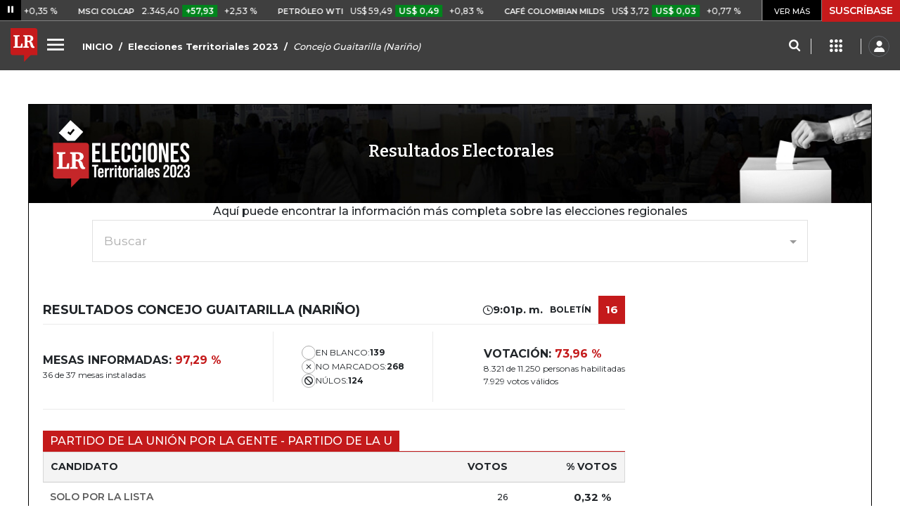

--- FILE ---
content_type: text/html; charset=utf-8
request_url: https://www.larepublica.co/elecciones-territoriales-2023/resultados-concejo/narino/guaitarilla
body_size: 11957
content:
<!DOCTYPE html>
<html lang="es">
<head>
	<meta charset="utf-8" />
<meta http-equiv="x-ua-compatible" content="ie=edge">
<meta name="viewport" content="width=device-width, initial-scale=1.0">
<meta name="author" content="Editorial La República S.A.S." />
<meta name="version" content="7.2.3.0" />
<title>Resultados elecciones CONCEJO en GUAITARILLA (NARI&#xD1;O) 2023 - La Rep&#xFA;blica</title>
<meta name="description" content="Resultados de candidatos para CONCEJO en GUAITARILLA (NARI&#xD1;O)." />
<meta name="keywords" content="Resultados Elecciones, Resultados Elecciones 2023, Elecciones, Elecciones Regionales, Elecciones Regionales 2023, Elecciones Territoriales 2023, Gobernaci&#xF3;n, Alcald&#xED;a, Concejo Municipal, Asamblea Departamental, Juntas Administradoras Locales, JAL" />
<meta name="news_keywords" content="Resultados Elecciones, Resultados Elecciones 2023, Elecciones, Elecciones Regionales, Elecciones Regionales 2023, Elecciones Territoriales 2023, Gobernaci&#xF3;n, Alcald&#xED;a, Concejo Municipal, Asamblea Departamental, Juntas Administradoras Locales, JAL" />
<link href="https://www.larepublica.co/elecciones-territoriales-2023/resultados-concejo/narino/guaitarilla" rel="canonical" />

            <meta name="twitter:card" content="summary" />
            <meta name="twitter:site" content="@larepublica_co" />
            <meta name="twitter:title" content="Resultados elecciones CONCEJO en GUAITARILLA (NARI&#xD1;O) 2023 - La Rep&#xFA;blica" />
            <meta name="twitter:description" content="Resultados de candidatos para CONCEJO en GUAITARILLA (NARI&#xD1;O)." />
            <meta name="twitter:image" content="https://www.larepublica.co/__assets/lr/images/elecciones-2023/imgShare.png" />

    <meta property="og:site_name" content="Diario La República">
    <meta property="og:title" content="Resultados elecciones CONCEJO en GUAITARILLA (NARI&#xD1;O) 2023 - La Rep&#xFA;blica" />
    <meta property="og:type" content="website" />
    <meta property="og:url" content="https://www.larepublica.co/elecciones-territoriales-2023/resultados-concejo/narino/guaitarilla" />
    <meta property="og:image" content="https://www.larepublica.co/__assets/lr/images/elecciones-2023/imgShare.png?f=jpg" />
    <meta property="og:image:type" content="image/jpeg" />
    <meta property="og:image:alt" content="Resultados elecciones CONCEJO en GUAITARILLA (NARI&#xD1;O) 2023 - La Rep&#xFA;blica" />
    <meta property="og:description" content="Resultados de candidatos para CONCEJO en GUAITARILLA (NARI&#xD1;O)." />
    <meta property="og:locale" content="es_CO" />
    <!--Whatsapp-->
    <meta property="og:image" content="https://www.larepublica.co/__assets/lr/images/elecciones-2023/imgShare.png?f=jpg" />
    <meta property="og:image:type" content="image/jpeg" />
        <meta property="fb:app_id" content="1571540733171068" />

<link rel="icon" type="image/png" sizes="192x192" href="/__assets/lr/images/favicon/android-icon-192x192.png">
<link rel="icon" type="image/png" sizes="32x32" href="/__assets/lr/images/favicon/favicon-32x32.png">
<link rel="icon" type="image/png" sizes="96x96" href="/__assets/lr/images/favicon/favicon-96x96.png">
<link rel="icon" type="image/png" sizes="16x16" href="/__assets/lr/images/favicon/favicon-16x16.png">
<meta name="msapplication-TileColor" content="#ffffff">
<meta name="msapplication-TileImage" content="/__assets/lr/images/favicon/ms-icon-144x144.png">
<meta name="theme-color" content="#ffffff">


    <script type="application/ld&#x2B;json">
        {"@context":"http://schema.org","@type":"Organization","name":"Diario La Republica","logo":{"@type":"ImageObject","url":"https://www.larepublica.co/__assets/lr/images/logolr.png","width":"133","height":"165"},"url":"https://www.larepublica.co"};
    </script>

	        <script>
            var adload = new Event('adload');
            dataLayer = [{
                'author': 'larepublica',
                'section': 'elections2023',
                'adSection': null,
                'isMobile': false,
                'targetingName': '',
                'targetingId': ''
            }];
        </script>




        <script>
            var eData = {"origin":"La República","title":"Resultados elecciones CONCEJO en GUAITARILLA (NARIÑO) 2023 - La República","name":"Detalle Elecciones Regionales 2019","corporation":"CONCEJO","location":"NARIÑO - GUAITARILLA"};
            var eEvent = 'Page Viewed';
            var env = "prod";
        </script>




<!-- Google Tag Manager -->
<script>
    (function(w, d, s, l, i) {
        w[l] = w[l] || []; w[l].push({
            'gtm.start':
                new Date().getTime(), event: 'gtm.js'
        }); var f = d.getElementsByTagName(s)[0],
            j = d.createElement(s), dl = l != 'dataLayer' ? '&l=' + l : ''; j.async = true; j.src =
                'https://www.googletagmanager.com/gtm.js?id=' + i + dl; f.parentNode.insertBefore(j, f);
    })(window, document, 'script', 'dataLayer', 'GTM-P8ZXZGL');
</script>
<!-- End Google Tag Manager -->

	
	
		<link rel="preload" as="style" href="/__assets/lr/a319/css/lr-bootstrap.min.css" />
	
	<link rel="preconnect" href="https://fonts.googleapis.com">
	<link rel="preconnect" href="https://fonts.gstatic.com" crossorigin>
	<link href="https://fonts.googleapis.com/css2?family=Bitter:wght@400;600&family=Montserrat:wght@300;400;500;600;700&display=swap" rel="stylesheet">
	<link href="https://fonts.gstatic.com/s/bitter/v33/rax8HiqOu8IVPmn7f4xp.woff2" rel="preload" as="font" type="font/woff2" crossorigin />
	<link href="/__assets/lr/fonts/v17/lr-iconfont-desktop.woff2" rel="preload" as="font" type="font/woff2" crossorigin>
	
</head>
<body>
	
		<!-- Google Tag Manager (noscript) -->
		<noscript>
			<iframe src="https://www.googletagmanager.com/ns.html?id=GTM-P8ZXZGL"
					height="0" width="0" style="display:none;visibility:hidden"></iframe>
		</noscript>
		<!-- End Google Tag Manager (noscript) -->
	
	<style id="loading-styles">
    .loading-phrases,
    .loading_screen_spinner {
        backface-visibility: hidden;
        perspective: 1000
    }

    @keyframes loading_screen_animation_spinning {
        0% {
            transform: rotate(0)
        }

        100% {
            transform: rotate(360deg)
        }
    }

    @keyframes loading_screen_animation_move {
        0% {
            opacity: 0;
            transform: translate3d(0, 50%, 0)
        }

        18%,
        2% {
            opacity: 1;
            transform: translate3d(0, 0, 0)
        }

        20%,
        40%,
        60%,
        80% {
            opacity: 0
        }

        22%,
        38% {
            opacity: 1;
            transform: translate3d(0, -150%, 0)
        }

        42%,
        58% {
            opacity: 1;
            transform: translate3d(0, -300%, 0)
        }

        62%,
        78% {
            opacity: 1;
            transform: translate3d(0, -450%, 0)
        }

        82%,
        98% {
            opacity: 1;
            transform: translate3d(0, -600%, 0)
        }

        100% {
            opacity: 0;
            transform: translate3d(0, -600%, 0)
        }
    }

    .loading_screen {
        background: linear-gradient(to bottom, #f9f9f9 10%, #eeeff3 100%);
        left: 0;
        height: 100%;
        position: fixed;
        top: 0;
        width: 100%;
        z-index: 10000;
        display: flex !important;
        flex-direction: column;
        justify-content: center;
        align-items: center;
    }

    .loading_screen_spinner {
        height: 52px;
        width: 52px;
        margin: 0 auto;
        display: block;
        animation: loading_screen_animation_spinning .8s linear infinite
    }

    .loading_screen_logo {
        margin-bottom: 3rem;
        width: 60px;
    }

    #principal-html {
        display: none;
    }
</style>
<div class="loading_screen">
    <div class="loading_screen_logo_wrapper">
        <img width="60"
             height="74"
             alt="La República"
             class="loading_screen_logo"
             src="[data-uri]" />

    </div>
    <div class="loading_screen_center">
        <img alt="."
             width="52"
             height="52"
             class="loading_screen_spinner"
             src="[data-uri]" />
    </div>
</div>
<script>
    var lrLoad = new Event('lrload');
    var loadingRemoved = false;
    var cleanLoading = function () {
        if (!loadingRemoved) {
            loadingRemoved = true;
            document.dispatchEvent(lrLoad);
            document.getElementById('loading-styles').remove();
            document.getElementsByClassName('loading_screen')[0].remove();
        }
    }
    window.addEventListener("load", function () {
        document.dispatchEvent(lrLoad);
    });
</script>
<noscript>
    <style>
        #principal-html {
            display: block;
        }

        .loading_screen {
            display: none;
        }
    </style>
</noscript>
	<div id="principal-html">
		<header id="vue-header" class="header-dark" data-mrf-recirculation="Header">
    <div class="container-fluid p-0">
        <div class="header-trade" data-epica-module-name="Banner Indicadores">
            <quote-header-banner header-class="dark"></quote-header-banner>
            <a v-if="hasLoaded && ((user && !user.isSubscriber) || !user)" href="https://suscripciones.larepublica.co/?utm_source=landingLR&utm_medium=botonSuscripcion&utm_id=laRepublica" target="_blank" rel="noopener" class="suscribe">SUSCRÍBASE</a>
        </div>


            <div id="ha-header" class="ha-header header-fixed fixed-top" v-bind:class="{show : isHeaderFixed}" data-epica-module-name="Header Fijo" data-mrf-recirculation="Header">
                <div class="d-flex align-items-center">
                        <a href="/" title="La República"><i class="icon-logo-base-lr-small"></i></a>
                    <div id="menuToggle">
                        <button class="menu-button" title="Menú principal" aria-label="Menu" @click="showMenu()"><i title="Menú principal" class="icon-menu"></i></button>
                    </div>
                    <div class="main-menu d-flex flex-row ml-3">
                                <h2 class="electionsSect">
                                        <a href="/">INICIO</a>
                                </h2>
                                <h2 class="electionsSect">
                                        <a href="/elecciones-territoriales-2023">Elecciones Territoriales 2023</a>
                                </h2>
                                <h1 class="electionsSect">
                                        <i>Concejo Guaitarilla (Nariño)</i>
                                </h1>
                        
                    </div>
                    <div class="flex-grow-1"></div>
                    <div class="conteiner-right">
                        <div class="d-flex align-items-center top-header">
                            <div><button type="button" title="Buscador" aria-label="Search" @click="searchBoxIsOpen = true"><i class="icon-search"></i></button></div>
                            <menu-lr-plus-header></menu-lr-plus-header>
                            <user-header-button></user-header-button>
                        </div>
                    </div>
                </div>


        <live-banner ></live-banner>
                    <banner-elections-2023></banner-elections-2023>
            </div>
        <nav class="nav-top" title="Menú principal" v-bind:class="{show : isMenuShow}" data-epica-module-name="Men&#xFA; Lateral" data-mrf-recirculation="Men&#xFA; Lateral">
            <button class="close-menu" aria-label="Close" @click="closeMenu()"><i class="icon-close"></i></button>
            <div class="logomenu">
                    <a href="/" title="La República"><i class="icon-logo-base-lr-small"></i></a>
                <div class="user-name" v-if="user">
                    <div :title="user.completeName" v-html="user.printName"></div>
                    <a @click="logout()" class="logout">Cerrar Sesión</a>
                </div>
            </div>
            <div class="listmenu">
                <ul class="access text-center" v-if="hasLoaded">
                    <template v-if="user">
                        <li v-if="!user.isSubscriber">
                            <div class="susbribe">
                                <a href="https://suscripciones.larepublica.co/?utm_source=landingLR&utm_medium=botonSuscripcion&utm_id=laRepublica" target="_blank" rel="noopener">SUSCRÍBASE</a>
                            </div>
                        </li>
                    </template>
                    <template v-else>
                        <li>
                            <div class="login">
                                <a @click="login()">
                                    <i class="icon-user"></i>INICIAR SESIÓN
                                </a>
                            </div>
                        </li>
                        <li>
                            <div class="suscribe">
                                <a href="https://suscripciones.larepublica.co/?utm_source=landingLR&utm_medium=botonSuscripcion&utm_id=laRepublica" target="_blank" rel="noopener">SUSCRÍBASE</a>
                            </div>
                        </li>
                    </template>
                </ul>

                <ul class="vertical menu">
                        <li class="news"><a class="menu-item finanzasSect"  href="https://www.larepublica.co/finanzas">FINANZAS</a></li>
                        <li class="news"><a class="menu-item economiaSect"  href="https://www.larepublica.co/economia">ECONOM&#xCD;A</a></li>
                        <li class="news"><a class="menu-item empresasSect"  href="https://www.larepublica.co/empresas">EMPRESAS</a></li>
                        <li class="news"><a class="menu-item ocioSect"  href="https://www.larepublica.co/ocio">OCIO</a></li>
                        <li class="news"><a class="menu-item globoeconomiaSect"  href="https://www.larepublica.co/globoeconomia">GLOBOECONOM&#xCD;A</a></li>
                        <li class="news"><a class="menu-item agronegociosSect" target='_blank' rel='noopener' href="https://www.agronegocios.co">AGRONEGOCIOS</a></li>
                        <li class="news"><a class="menu-item analisisSect"  href="https://www.larepublica.co/analisis">AN&#xC1;LISIS</a></li>
                        <li class="news"><a class="menu-item asuntos-legalesSect" target='_blank' rel='noopener' href="https://www.asuntoslegales.com.co">ASUNTOS LEGALES</a></li>
                        <li class="news"><a class="menu-item caja-fuerteSect"  href="https://www.larepublica.co/caja-fuerte">CAJA FUERTE</a></li>
                        <li class="news"><a class="menu-item directorio-empresarialSect" target='_blank' rel='noopener' href="https://empresas.larepublica.co/">DIRECTORIO EMPRESARIAL</a></li>
                    <li class="space"></li>
                        <li class="news"><a class="menu-item consumoSect"  href="https://www.larepublica.co/consumo">CONSUMO</a></li>
                        <li class="news"><a class="menu-item alta-gerenciaSect"  href="https://www.larepublica.co/alta-gerencia">ALTA GERENCIA</a></li>
                        <li class="news"><a class="menu-item finanzas-personalesSect"  href="https://www.larepublica.co/finanzas-personales">FINANZAS PERSONALES</a></li>
                        <li class="news"><a class="menu-item infraestructuraSect"  href="https://www.larepublica.co/infraestructura">INFRAESTRUCTURA</a></li>
                        <li class="news"><a class="menu-item internet-economySect"  href="https://www.larepublica.co/internet-economy">INTERNET ECONOMY</a></li>
                        <li class="news"><a class="menu-item responsabilidad-socialSect"  href="https://www.larepublica.co/responsabilidad-social">RESPONSABILIDAD SOCIAL</a></li>
                        <li class="news"><a class="menu-item salud-ejecutivaSect"  href="https://www.larepublica.co/salud-ejecutiva">SALUD EJECUTIVA</a></li>
                    <li class="space"></li>
                        <li class="news"><a class="menu-item eventosSect"  href="https://www.larepublica.co/foros">EVENTOS</a></li>
                        <li class="news"><a class="menu-item especialesSect"  href="https://www.larepublica.co/especiales">ESPECIALES</a></li>
                        <li class="news"><a class="menu-item comunidad-empresarialSect"  href="https://www.larepublica.co/comunidad-empresarial">COMUNIDAD EMPRESARIAL</a></li>
                        <li class="news"><a class="menu-item socialesSect"  href="https://www.larepublica.co/sociales">SOCIALES</a></li>
                        <li class="news"><a class="menu-item indicadoresSect"  href="https://www.larepublica.co/indicadores-economicos">INDICADORES</a></li>
                        <li class="news"><a class="menu-item insideSect"  href="https://www.larepublica.co/inside">INSIDE</a></li>
                        <li class="news"><a class="menu-item podcastSect"  href="https://www.larepublica.co/podcast">PODCAST</a></li>
                        <li class="news"><a class="menu-item videosSect"  href="https://www.larepublica.co/videos">VIDEOS</a></li>
                        <li class="news"><a class="menu-item obituariosSect"  href="https://www.larepublica.co/obituarios">OBITUARIOS</a></li>
                </ul>
            </div>
        </nav>
        <div class="opacity-menu" @click="closeMenu()" v-bind:class="{show : isMenuShow}"></div>
        <cookies-banner cookies-policy-url="https://www.larepublica.co/politica-de-cookies"></cookies-banner>
    </div>
    <search-box :is-open="searchBoxIsOpen" @closed="searchBoxIsOpen = false" @opened="searchBoxIsOpen = true"></search-box>
</header>

		<div id="vue-container" :class="{'live-on': liveOn}">
			
<div class="text-center mt-4 mb-4">
	<div id="div-gpt-ad-116" class="ad banner"></div>
</div>
<div class="detail-elections" data-epica-module-name="Elecciones Regionales 2019">
	<div class="container" data-mrf-recirculation="Resultados Elecciones">
		<div class="header">
    <div class="banner-elections" style="background-image: url('/__assets/lr/images/elecciones-2023/banner-elecciones-2023.jpg')">
        <div class="img-wrap ml-5">
            <img src="/__assets/lr/images/elecciones-2023/logo-elecciones-2023.png" alt="Elecciones Territoriales 2023">
        </div>
        <h2 class="txt">Resultados Electorales</h2>
        <div class="img-wrap">
            <img src="/__assets/lr/images/elecciones-2023/vote-2023.png" alt="">
        </div>
    </div>
    <div class="label">
        Aquí puede encontrar la información más completa sobre las elecciones regionales
    </div>
    <div>
        <multiselect :id="'mselections2023ac'"
                     placeholder="Buscar"
                     select-label=""
                     selected-label=""
                     deselect-label=""
                     :options="acResult"
                     :multiple="false"
                     track-by="url"
                     label="corporation"
                     :internal-search="false"
                     @select="selectOpt"
                     @search-change="autocomplete">
            <template slot="noResult" v-show="false">
                <span v-html="'No se encontraron resultados.'"></span>
            </template>
            <template slot="noOptions">
                <span v-html="'Consulte la entidad territorial'"></span>
            </template>
            <template slot="option" slot-scope="{ option, search}">
                <span v-html="option.zone"></span>
                <span v-if="option.zone"> <span class="separate"> - </span>  </span>
                <span v-html="option.city"></span>
                <span v-if="option.city"> <span class="separate"> - </span> </span>
                <span v-html="option.state"></span>
                <span v-if="option.state"> <span class="separate"> - </span> </span>
                <span class="corporation" v-html="option.corporation"></span>
            </template>
        </multiselect>
    </div>
</div>
		<div class="content">
			<div class="info">
				<div class="title">
					<h1>RESULTADOS CONCEJO GUAITARILLA (NARI&#xD1;O)</h1>
					<div class="bullet-time" title="29/10/2023 9:01p.&#xA0;m.">
						<div class="time"><i class="icon icon-clock"></i> 9:01p.&#xA0;m.</div>
						<div class="bulletin">
							<span>Boletín </span>
							<span class="number">
								16
							</span>
						</div>
					</div>
				</div>
				<div class="summary">
					<div class="tables">
						<span class="title-txt"> MESAS INFORMADAS: <strong class="red">97,29 %</strong></span>
						<span class="more-info"> 36 de 37 mesas instaladas</span>
					</div>
					<div class="other">

						<div>
							<i class="icon"></i><span>EN BLANCO: </span><span class="votos">139</span>

						</div>
						<div>

							<i class="icon icon-close"></i><span>NO MARCADOS: </span><span class="votos">268</span>

						</div>
						<div>

							<i class="icon icon-stop"></i><span>NÚLOS: </span><span class="votos">124</span>
						</div>

					</div>
					<div class="vts">
						<span class="title-txt">VOTACIÓN: <strong class="red">73,96 %</strong></span>
						<span class="more-info">
							8.321 de 11.250 personas habilitadas <br>
							7.929 votos válidos
						</span>
					</div>

				</div>


				<div class="tableResults">

							<div class="title-group">
								<h3>PARTIDO DE LA UNI&#xD3;N POR LA GENTE - PARTIDO DE LA U</h3>
							</div>
							<table class="largeTh">

								<thead class="sticky">
									<tr class="largeTh">
										<th class="text-left">

											<div>CANDIDATO</div>
										</th>
										<th class="text-right">VOTOS</th>
										<th class="text-right">% VOTOS</th>
									</tr>
								</thead>

								<tbody>
										<tr>
											<td>
												<span class="nameCandidato">SOLO POR LA LISTA</span>
											</td>
											<td class="text-right">
												<span class="votos">26</span>
											</td>
											<td class="text-right">
												<span class="votosPct">0,32 %</span>
											</td>
										</tr>
										<tr>
											<td>
												<span class="nameCandidato">JOHN JAIRO SANCHEZ YARPAZ</span>
											</td>
											<td class="text-right">
												<span class="votos">355</span>
											</td>
											<td class="text-right">
												<span class="votosPct">4,47 %</span>
											</td>
										</tr>
										<tr>
											<td>
												<span class="nameCandidato">DORIS ELENA BENAVIDES SOLARTE</span>
											</td>
											<td class="text-right">
												<span class="votos">316</span>
											</td>
											<td class="text-right">
												<span class="votosPct">3,98 %</span>
											</td>
										</tr>
										<tr>
											<td>
												<span class="nameCandidato">JAMES ADRIAN ROMO ROJAS</span>
											</td>
											<td class="text-right">
												<span class="votos">217</span>
											</td>
											<td class="text-right">
												<span class="votosPct">2,73 %</span>
											</td>
										</tr>
										<tr>
											<td>
												<span class="nameCandidato">GERMAN BELISARIO PERDOMO MELO</span>
											</td>
											<td class="text-right">
												<span class="votos">189</span>
											</td>
											<td class="text-right">
												<span class="votosPct">2,38 %</span>
											</td>
										</tr>
										<tr>
											<td>
												<span class="nameCandidato">RITA ISABEL SOLARTE</span>
											</td>
											<td class="text-right">
												<span class="votos">182</span>
											</td>
											<td class="text-right">
												<span class="votosPct">2,29 %</span>
											</td>
										</tr>
										<tr>
											<td>
												<span class="nameCandidato">LUIS ANTONIO ROSERO PASTAS</span>
											</td>
											<td class="text-right">
												<span class="votos">139</span>
											</td>
											<td class="text-right">
												<span class="votosPct">1,75 %</span>
											</td>
										</tr>
										<tr>
											<td>
												<span class="nameCandidato">JANETH DOLI PORTILLA PORTILLA</span>
											</td>
											<td class="text-right">
												<span class="votos">127</span>
											</td>
											<td class="text-right">
												<span class="votosPct">1,60 %</span>
											</td>
										</tr>
										<tr>
											<td>
												<span class="nameCandidato">DILIA FERNANDA BOLA&#xD1;OS DELGADO</span>
											</td>
											<td class="text-right">
												<span class="votos">56</span>
											</td>
											<td class="text-right">
												<span class="votosPct">0,70 %</span>
											</td>
										</tr>
										<tr>
											<td>
												<span class="nameCandidato">YOVANI ALEXANDER RODRIGUEZ CUNDAR</span>
											</td>
											<td class="text-right">
												<span class="votos">46</span>
											</td>
											<td class="text-right">
												<span class="votosPct">0,58 %</span>
											</td>
										</tr>
										<tr>
											<td>
												<span class="nameCandidato">CRISTHIAN NICOLAY CARDENAS ARCOS</span>
											</td>
											<td class="text-right">
												<span class="votos">45</span>
											</td>
											<td class="text-right">
												<span class="votosPct">0,56 %</span>
											</td>
										</tr>
										<tr>
											<td>
												<span class="nameCandidato">ORLANDO VICENTE MELO PORTILLO</span>
											</td>
											<td class="text-right">
												<span class="votos">36</span>
											</td>
											<td class="text-right">
												<span class="votosPct">0,45 %</span>
											</td>
										</tr>
								</tbody>
							</table>
							<div class="title-group">
								<h3>PARTIDO CAMBIO RADICAL</h3>
							</div>
							<table class="largeTh">

								<thead class="sticky">
									<tr class="largeTh">
										<th class="text-left">

											<div>CANDIDATO</div>
										</th>
										<th class="text-right">VOTOS</th>
										<th class="text-right">% VOTOS</th>
									</tr>
								</thead>

								<tbody>
										<tr>
											<td>
												<span class="nameCandidato">SOLO POR LA LISTA</span>
											</td>
											<td class="text-right">
												<span class="votos">21</span>
											</td>
											<td class="text-right">
												<span class="votosPct">0,26 %</span>
											</td>
										</tr>
										<tr>
											<td>
												<span class="nameCandidato">YOVANNY ALEJANDRO LOPEZ SOLARTE</span>
											</td>
											<td class="text-right">
												<span class="votos">307</span>
											</td>
											<td class="text-right">
												<span class="votosPct">3,87 %</span>
											</td>
										</tr>
										<tr>
											<td>
												<span class="nameCandidato">JARVI NORVEY ROSERO VIVAS</span>
											</td>
											<td class="text-right">
												<span class="votos">301</span>
											</td>
											<td class="text-right">
												<span class="votosPct">3,79 %</span>
											</td>
										</tr>
										<tr>
											<td>
												<span class="nameCandidato">OMAR ALBERTO ROMO</span>
											</td>
											<td class="text-right">
												<span class="votos">237</span>
											</td>
											<td class="text-right">
												<span class="votosPct">2,98 %</span>
											</td>
										</tr>
										<tr>
											<td>
												<span class="nameCandidato">LUIS EDUARDO BASTIDAS TOVAR</span>
											</td>
											<td class="text-right">
												<span class="votos">232</span>
											</td>
											<td class="text-right">
												<span class="votosPct">2,92 %</span>
											</td>
										</tr>
										<tr>
											<td>
												<span class="nameCandidato">RICHARD OLIVER GARCIA OTERO</span>
											</td>
											<td class="text-right">
												<span class="votos">189</span>
											</td>
											<td class="text-right">
												<span class="votosPct">2,38 %</span>
											</td>
										</tr>
										<tr>
											<td>
												<span class="nameCandidato">FABIOLA INES ARTEAGA BENAVIDES</span>
											</td>
											<td class="text-right">
												<span class="votos">86</span>
											</td>
											<td class="text-right">
												<span class="votosPct">1,08 %</span>
											</td>
										</tr>
										<tr>
											<td>
												<span class="nameCandidato">ILBA ALICIA BENAVIDES CHECA</span>
											</td>
											<td class="text-right">
												<span class="votos">38</span>
											</td>
											<td class="text-right">
												<span class="votosPct">0,47 %</span>
											</td>
										</tr>
										<tr>
											<td>
												<span class="nameCandidato">ASNORALDA LILIANA MADRO&#xD1;ERO PORTILLO</span>
											</td>
											<td class="text-right">
												<span class="votos">28</span>
											</td>
											<td class="text-right">
												<span class="votosPct">0,35 %</span>
											</td>
										</tr>
										<tr>
											<td>
												<span class="nameCandidato">HERNAN HERALDO MENESES MEZA</span>
											</td>
											<td class="text-right">
												<span class="votos">18</span>
											</td>
											<td class="text-right">
												<span class="votosPct">0,22 %</span>
											</td>
										</tr>
										<tr>
											<td>
												<span class="nameCandidato">ANGELA MARIA CERON MENESES</span>
											</td>
											<td class="text-right">
												<span class="votos">13</span>
											</td>
											<td class="text-right">
												<span class="votosPct">0,16 %</span>
											</td>
										</tr>
								</tbody>
							</table>
							<div class="title-group">
								<h3>PARTIDO CONSERVADOR COLOMBIANO</h3>
							</div>
							<table class="largeTh">

								<thead class="sticky">
									<tr class="largeTh">
										<th class="text-left">

											<div>CANDIDATO</div>
										</th>
										<th class="text-right">VOTOS</th>
										<th class="text-right">% VOTOS</th>
									</tr>
								</thead>

								<tbody>
										<tr>
											<td>
												<span class="nameCandidato">SOLO POR LA LISTA</span>
											</td>
											<td class="text-right">
												<span class="votos">27</span>
											</td>
											<td class="text-right">
												<span class="votosPct">0,34 %</span>
											</td>
										</tr>
										<tr>
											<td>
												<span class="nameCandidato">CARLOS IVAN BOLA&#xD1;OS</span>
											</td>
											<td class="text-right">
												<span class="votos">234</span>
											</td>
											<td class="text-right">
												<span class="votosPct">2,95 %</span>
											</td>
										</tr>
										<tr>
											<td>
												<span class="nameCandidato">NILSON HERNEY RODRIGUEZ BASANTE</span>
											</td>
											<td class="text-right">
												<span class="votos">217</span>
											</td>
											<td class="text-right">
												<span class="votosPct">2,73 %</span>
											</td>
										</tr>
										<tr>
											<td>
												<span class="nameCandidato">ERIKA MARISOL ROSALES MELO</span>
											</td>
											<td class="text-right">
												<span class="votos">202</span>
											</td>
											<td class="text-right">
												<span class="votosPct">2,54 %</span>
											</td>
										</tr>
										<tr>
											<td>
												<span class="nameCandidato">JAIRO SANDRO MURANGAL MENESES</span>
											</td>
											<td class="text-right">
												<span class="votos">181</span>
											</td>
											<td class="text-right">
												<span class="votosPct">2,28 %</span>
											</td>
										</tr>
										<tr>
											<td>
												<span class="nameCandidato">HUGO DEIVER ACOSTA BASTIDAS</span>
											</td>
											<td class="text-right">
												<span class="votos">133</span>
											</td>
											<td class="text-right">
												<span class="votosPct">1,67 %</span>
											</td>
										</tr>
										<tr>
											<td>
												<span class="nameCandidato">YISEL FERNANDA BASANTE PORTILLA</span>
											</td>
											<td class="text-right">
												<span class="votos">120</span>
											</td>
											<td class="text-right">
												<span class="votosPct">1,51 %</span>
											</td>
										</tr>
										<tr>
											<td>
												<span class="nameCandidato">LUIS FANOR ARAUJO</span>
											</td>
											<td class="text-right">
												<span class="votos">96</span>
											</td>
											<td class="text-right">
												<span class="votosPct">1,21 %</span>
											</td>
										</tr>
										<tr>
											<td>
												<span class="nameCandidato">JESSICA CATHERINE BRAVO TOBAR</span>
											</td>
											<td class="text-right">
												<span class="votos">71</span>
											</td>
											<td class="text-right">
												<span class="votosPct">0,89 %</span>
											</td>
										</tr>
										<tr>
											<td>
												<span class="nameCandidato">ELMER ERLINTO BRAVO PORTILLO</span>
											</td>
											<td class="text-right">
												<span class="votos">69</span>
											</td>
											<td class="text-right">
												<span class="votosPct">0,87 %</span>
											</td>
										</tr>
										<tr>
											<td>
												<span class="nameCandidato">KAREN LISBETH POZOS BENAVIDES</span>
											</td>
											<td class="text-right">
												<span class="votos">32</span>
											</td>
											<td class="text-right">
												<span class="votosPct">0,40 %</span>
											</td>
										</tr>
										<tr>
											<td>
												<span class="nameCandidato">DAIRO ALEJANDRO VILLOTA ARTEAGA</span>
											</td>
											<td class="text-right">
												<span class="votos">29</span>
											</td>
											<td class="text-right">
												<span class="votosPct">0,36 %</span>
											</td>
										</tr>
								</tbody>
							</table>
							<div class="title-group">
								<h3>TRANSFORMACION PARA GUAITARILLA</h3>
							</div>
							<table class="largeTh">

								<thead class="sticky">
									<tr class="largeTh">
										<th class="text-left">

											<div>CANDIDATO</div>
										</th>
										<th class="text-right">VOTOS</th>
										<th class="text-right">% VOTOS</th>
									</tr>
								</thead>

								<tbody>
										<tr>
											<td>
												<span class="nameCandidato">SOLO POR LA LISTA</span>
											</td>
											<td class="text-right">
												<span class="votos">16</span>
											</td>
											<td class="text-right">
												<span class="votosPct">0,20 %</span>
											</td>
										</tr>
										<tr>
											<td>
												<span class="nameCandidato">CARLOS ANDRES LEGARDA CHAMORRO</span>
											</td>
											<td class="text-right">
												<span class="votos">256</span>
											</td>
											<td class="text-right">
												<span class="votosPct">3,22 %</span>
											</td>
										</tr>
										<tr>
											<td>
												<span class="nameCandidato">SEBASTIAN OLIVERIO GETIAL TORRES</span>
											</td>
											<td class="text-right">
												<span class="votos">179</span>
											</td>
											<td class="text-right">
												<span class="votosPct">2,25 %</span>
											</td>
										</tr>
										<tr>
											<td>
												<span class="nameCandidato">SANDRA ELISABETH BASANTE BASANTE</span>
											</td>
											<td class="text-right">
												<span class="votos">160</span>
											</td>
											<td class="text-right">
												<span class="votosPct">2,01 %</span>
											</td>
										</tr>
										<tr>
											<td>
												<span class="nameCandidato">KELLY JULIETH SOLARTE BOLA&#xD1;OS</span>
											</td>
											<td class="text-right">
												<span class="votos">133</span>
											</td>
											<td class="text-right">
												<span class="votosPct">1,67 %</span>
											</td>
										</tr>
										<tr>
											<td>
												<span class="nameCandidato">JAIME OLIVO ORDO&#xD1;EZ BETANCOURTH</span>
											</td>
											<td class="text-right">
												<span class="votos">109</span>
											</td>
											<td class="text-right">
												<span class="votosPct">1,37 %</span>
											</td>
										</tr>
										<tr>
											<td>
												<span class="nameCandidato">JUAN PABLO CABRERA MORILLO</span>
											</td>
											<td class="text-right">
												<span class="votos">75</span>
											</td>
											<td class="text-right">
												<span class="votosPct">0,94 %</span>
											</td>
										</tr>
										<tr>
											<td>
												<span class="nameCandidato">NIXON OMAR CHAMORRO MENESES</span>
											</td>
											<td class="text-right">
												<span class="votos">71</span>
											</td>
											<td class="text-right">
												<span class="votosPct">0,89 %</span>
											</td>
										</tr>
										<tr>
											<td>
												<span class="nameCandidato">TANIA LISETH BETANCUR MORA</span>
											</td>
											<td class="text-right">
												<span class="votos">65</span>
											</td>
											<td class="text-right">
												<span class="votosPct">0,81 %</span>
											</td>
										</tr>
										<tr>
											<td>
												<span class="nameCandidato">OMER OVIDIO VALLEJOS LOPEZ</span>
											</td>
											<td class="text-right">
												<span class="votos">47</span>
											</td>
											<td class="text-right">
												<span class="votosPct">0,59 %</span>
											</td>
										</tr>
								</tbody>
							</table>
							<div class="title-group">
								<h3>INDEPENDIENTES</h3>
							</div>
							<table class="largeTh">

								<thead class="sticky">
									<tr class="largeTh">
										<th class="text-left">

											<div>CANDIDATO</div>
										</th>
										<th class="text-right">VOTOS</th>
										<th class="text-right">% VOTOS</th>
									</tr>
								</thead>

								<tbody>
										<tr>
											<td>
												<span class="nameCandidato">SOLO POR LA LISTA</span>
											</td>
											<td class="text-right">
												<span class="votos">9</span>
											</td>
											<td class="text-right">
												<span class="votosPct">0,11 %</span>
											</td>
										</tr>
										<tr>
											<td>
												<span class="nameCandidato">ARNUVIO RIGOBERTO CHAMORRO GALVIS</span>
											</td>
											<td class="text-right">
												<span class="votos">246</span>
											</td>
											<td class="text-right">
												<span class="votosPct">3,10 %</span>
											</td>
										</tr>
										<tr>
											<td>
												<span class="nameCandidato">JESUS FERNANDO PORTILLA PORTILLA</span>
											</td>
											<td class="text-right">
												<span class="votos">228</span>
											</td>
											<td class="text-right">
												<span class="votosPct">2,87 %</span>
											</td>
										</tr>
										<tr>
											<td>
												<span class="nameCandidato">YULEIDI CATHERINE GETIAL ANDRADE</span>
											</td>
											<td class="text-right">
												<span class="votos">190</span>
											</td>
											<td class="text-right">
												<span class="votosPct">2,39 %</span>
											</td>
										</tr>
										<tr>
											<td>
												<span class="nameCandidato">ANYELA LUCERITO POZOS MELO</span>
											</td>
											<td class="text-right">
												<span class="votos">146</span>
											</td>
											<td class="text-right">
												<span class="votosPct">1,84 %</span>
											</td>
										</tr>
										<tr>
											<td>
												<span class="nameCandidato">CARLOS ESTEBAN BASTIDAS TORO</span>
											</td>
											<td class="text-right">
												<span class="votos">139</span>
											</td>
											<td class="text-right">
												<span class="votosPct">1,75 %</span>
											</td>
										</tr>
										<tr>
											<td>
												<span class="nameCandidato">WILSON ANDRES PORTILLA OBANDO</span>
											</td>
											<td class="text-right">
												<span class="votos">128</span>
											</td>
											<td class="text-right">
												<span class="votosPct">1,61 %</span>
											</td>
										</tr>
										<tr>
											<td>
												<span class="nameCandidato">ROBERT ANDRES ARTEAGA</span>
											</td>
											<td class="text-right">
												<span class="votos">6</span>
											</td>
											<td class="text-right">
												<span class="votosPct">0,07 %</span>
											</td>
										</tr>
										<tr>
											<td>
												<span class="nameCandidato">JESUS ALFONSO TULCANAS BENAVIDES</span>
											</td>
											<td class="text-right">
												<span class="votos">5</span>
											</td>
											<td class="text-right">
												<span class="votosPct">0,06 %</span>
											</td>
										</tr>
										<tr>
											<td>
												<span class="nameCandidato">MARIA ALEJANDRA SOLARTE LOPEZ</span>
											</td>
											<td class="text-right">
												<span class="votos">4</span>
											</td>
											<td class="text-right">
												<span class="votosPct">0,05 %</span>
											</td>
										</tr>
										<tr>
											<td>
												<span class="nameCandidato">NORALBA JOHANA SANTACRUZ</span>
											</td>
											<td class="text-right">
												<span class="votos">3</span>
											</td>
											<td class="text-right">
												<span class="votosPct">0,03 %</span>
											</td>
										</tr>
								</tbody>
							</table>
							<div class="title-group">
								<h3>PARTIDO ALIANZA VERDE</h3>
							</div>
							<table class="largeTh">

								<thead class="sticky">
									<tr class="largeTh">
										<th class="text-left">

											<div>CANDIDATO</div>
										</th>
										<th class="text-right">VOTOS</th>
										<th class="text-right">% VOTOS</th>
									</tr>
								</thead>

								<tbody>
										<tr>
											<td>
												<span class="nameCandidato">SOLO POR LA LISTA</span>
											</td>
											<td class="text-right">
												<span class="votos">29</span>
											</td>
											<td class="text-right">
												<span class="votosPct">0,36 %</span>
											</td>
										</tr>
										<tr>
											<td>
												<span class="nameCandidato">JOHANA ALEXANDRA BENAVIDES CERON</span>
											</td>
											<td class="text-right">
												<span class="votos">254</span>
											</td>
											<td class="text-right">
												<span class="votosPct">3,20 %</span>
											</td>
										</tr>
										<tr>
											<td>
												<span class="nameCandidato">EDISSON DANIEL RUANO CUESVAS</span>
											</td>
											<td class="text-right">
												<span class="votos">127</span>
											</td>
											<td class="text-right">
												<span class="votosPct">1,60 %</span>
											</td>
										</tr>
										<tr>
											<td>
												<span class="nameCandidato">YADIT MAYRET BASANTE SOLARTE</span>
											</td>
											<td class="text-right">
												<span class="votos">60</span>
											</td>
											<td class="text-right">
												<span class="votosPct">0,75 %</span>
											</td>
										</tr>
										<tr>
											<td>
												<span class="nameCandidato">LEONEL ARNOLDO PORTILLA NARVAEZ</span>
											</td>
											<td class="text-right">
												<span class="votos">21</span>
											</td>
											<td class="text-right">
												<span class="votosPct">0,26 %</span>
											</td>
										</tr>
										<tr>
											<td>
												<span class="nameCandidato">PAOLA YINETH LEYTON ROMO</span>
											</td>
											<td class="text-right">
												<span class="votos">9</span>
											</td>
											<td class="text-right">
												<span class="votosPct">0,11 %</span>
											</td>
										</tr>
								</tbody>
							</table>
							<div class="title-group">
								<h3>MOVIMIENTO POLITICO FUERZA CIUDADANA</h3>
							</div>
							<table class="largeTh">

								<thead class="sticky">
									<tr class="largeTh">
										<th class="text-left">

											<div>CANDIDATO</div>
										</th>
										<th class="text-right">VOTOS</th>
										<th class="text-right">% VOTOS</th>
									</tr>
								</thead>

								<tbody>
										<tr>
											<td>
												<span class="nameCandidato">SOLO POR LA LISTA</span>
											</td>
											<td class="text-right">
												<span class="votos">8</span>
											</td>
											<td class="text-right">
												<span class="votosPct">0,10 %</span>
											</td>
										</tr>
										<tr>
											<td>
												<span class="nameCandidato">LUIS CARLOS PANTOJA CERON</span>
											</td>
											<td class="text-right">
												<span class="votos">99</span>
											</td>
											<td class="text-right">
												<span class="votosPct">1,24 %</span>
											</td>
										</tr>
										<tr>
											<td>
												<span class="nameCandidato">MILTON EMILIO PORTILLA ANDRADE</span>
											</td>
											<td class="text-right">
												<span class="votos">80</span>
											</td>
											<td class="text-right">
												<span class="votosPct">1,00 %</span>
											</td>
										</tr>
										<tr>
											<td>
												<span class="nameCandidato">CARLOS ADOLFO PANTOJA ANDRADE</span>
											</td>
											<td class="text-right">
												<span class="votos">67</span>
											</td>
											<td class="text-right">
												<span class="votosPct">0,84 %</span>
											</td>
										</tr>
										<tr>
											<td>
												<span class="nameCandidato">OSCAR NICOLAS OBANDO PASTAS</span>
											</td>
											<td class="text-right">
												<span class="votos">58</span>
											</td>
											<td class="text-right">
												<span class="votosPct">0,73 %</span>
											</td>
										</tr>
										<tr>
											<td>
												<span class="nameCandidato">MARIA ALEJANDRA LOPEZ MONTERO</span>
											</td>
											<td class="text-right">
												<span class="votos">57</span>
											</td>
											<td class="text-right">
												<span class="votosPct">0,71 %</span>
											</td>
										</tr>
										<tr>
											<td>
												<span class="nameCandidato">VICENTE NICOLAS SOLARTE MORALES</span>
											</td>
											<td class="text-right">
												<span class="votos">53</span>
											</td>
											<td class="text-right">
												<span class="votosPct">0,66 %</span>
											</td>
										</tr>
										<tr>
											<td>
												<span class="nameCandidato">DAYANA MAYENCY ZAMBRANO TELLO</span>
											</td>
											<td class="text-right">
												<span class="votos">17</span>
											</td>
											<td class="text-right">
												<span class="votosPct">0,21 %</span>
											</td>
										</tr>
										<tr>
											<td>
												<span class="nameCandidato">YULIETH ALEJANDRA ORTIZ BENAVIDES</span>
											</td>
											<td class="text-right">
												<span class="votos">12</span>
											</td>
											<td class="text-right">
												<span class="votosPct">0,15 %</span>
											</td>
										</tr>
										<tr>
											<td>
												<span class="nameCandidato">INGRID YENIFER ROSALES CASTRO</span>
											</td>
											<td class="text-right">
												<span class="votos">9</span>
											</td>
											<td class="text-right">
												<span class="votosPct">0,11 %</span>
											</td>
										</tr>
								</tbody>
							</table>
				</div>

			</div>
			<aside>
				<div class="robapagina">
					<div id="div-gpt-ad-117" class="ad medium-rectangle"></div>
				</div>
			</aside>
		</div>
	</div>
	<div class="text-center mb-6">
		<div id="div-gpt-ad-120" class="ad banner"></div>
	</div>
</div>



		</div>

		<footer class="" data-epica-module-name="Footer" data-mrf-recirculation="Footer">
    <div class="container pt-5 pb-5">
        <div class="d-flex">
            <div class="col-2 pl-0 pr-0 mr-5">
                <div class="social">
                    <a href="https://www.facebook.com/larepublica.co" target="_blank" rel="noopener" title="Facebook"><i class="icon-facebook"></i></a>
                    <a href="https://twitter.com/larepublica_co" target="_blank" rel="noopener" title="Twitter"><i class="icon-twitter"></i></a>
                    <a href="https://www.linkedin.com/company/la-republica/" target="_blank" rel="noopener" title="Linkenid"><i class="icon-linkedin"></i></a>
                    <a href="https://www.instagram.com/larepublica_col/?hl=es-la" target="_blank" rel="noopener" title="Instagram"><i class="icon-instagram"></i></a>
                    <a href="https://www.threads.net/@larepublica_co" target="_blank" rel="noopener" title="Threads"><i class="icon-threads"></i></a>
                </div>
                <p>© 2026, Editorial La República S.A.S. Todos los derechos reservados.<br /> Cr. 13a 37-32, Bogotá <br /> <a href="tel:+5714227600">(+57) 1 4227600</a></p>
                <br />

                <a href="https://wa.me/573057537322?text=Me%20interesa%20conocer%20los%20planes%20de%20suscripción" class="whatsapp-btn" target="_blank" rel="nofollow">
                    <p>SUSCRÍBASE</p>
                    <i class="icon-whatsapp"></i>
                </a>
            </div>
            <div class="col-5 menu-first mr-6">
                <p><strong>TODAS LAS SECCIONES</strong></p>
                <div class="row row-cols-3">
                        <div class="col"><a href="https://www.agronegocios.co" target='_blank' rel='noopener'>Agronegocios</a></div>
                        <div class="col"><a href="https://www.larepublica.co/alta-gerencia" >Alta Gerencia</a></div>
                        <div class="col"><a href="https://www.larepublica.co/analisis" >An&#xE1;lisis</a></div>
                        <div class="col"><a href="https://www.asuntoslegales.com.co" target='_blank' rel='noopener'>Asuntos Legales</a></div>
                        <div class="col"><a href="https://www.larepublica.co/caja-fuerte" >Caja Fuerte</a></div>
                        <div class="col"><a href="https://www.larepublica.co/comunidad-empresarial" >Comunidad Empresarial</a></div>
                        <div class="col"><a href="https://www.larepublica.co/consumo" >Consumo</a></div>
                        <div class="col"><a href="https://empresas.larepublica.co/" target='_blank' rel='noopener'>Directorio Empresarial</a></div>
                        <div class="col"><a href="https://www.larepublica.co/economia" >Econom&#xED;a</a></div>
                        <div class="col"><a href="https://www.larepublica.co/empresas" >Empresas</a></div>
                        <div class="col"><a href="https://www.larepublica.co/especiales" >Especiales</a></div>
                        <div class="col"><a href="https://www.larepublica.co/foros" >Eventos</a></div>
                        <div class="col"><a href="https://www.larepublica.co/finanzas" >Finanzas</a></div>
                        <div class="col"><a href="https://www.larepublica.co/finanzas-personales" >Finanzas Personales</a></div>
                        <div class="col"><a href="https://www.larepublica.co/globoeconomia" >Globoeconom&#xED;a</a></div>
                        <div class="col"><a href="https://www.larepublica.co/indicadores-economicos" >Indicadores</a></div>
                        <div class="col"><a href="https://www.larepublica.co/infraestructura" >Infraestructura</a></div>
                        <div class="col"><a href="https://www.larepublica.co/inside" >Inside</a></div>
                        <div class="col"><a href="https://www.larepublica.co/internet-economy" >Internet Economy</a></div>
                        <div class="col"><a href="https://www.larepublica.co/obituarios" >Obituarios</a></div>
                        <div class="col"><a href="https://www.larepublica.co/ocio" >Ocio</a></div>
                        <div class="col"><a href="https://www.larepublica.co/podcast" >Podcast</a></div>
                        <div class="col"><a href="https://www.larepublica.co/responsabilidad-social" >Responsabilidad Social</a></div>
                        <div class="col"><a href="https://www.larepublica.co/salud-ejecutiva" >Salud Ejecutiva</a></div>
                        <div class="col"><a href="https://www.larepublica.co/sociales" >Sociales</a></div>
                        <div class="col"><a href="https://www.larepublica.co/videos" >Videos</a></div>
                </div>
            </div>
            <div class="flex-grow-1 menu-second mr-6">
                <p><strong>MANTÉNGASE CONECTADO</strong></p>
                <ul>
                    <li><a href="https://www.larepublica.co/mesa-de-generacion-de-contenidos" target="_blank">Mesa de Generación de Contenidos</a></li>
                    <li><a href="https://productos.larepublica.co/" target="_blank">Nuestros Productos</a></li>
                    <li><a href="https://www.larepublica.co/contactenos">Contáctenos</a></li>
                    <li><a href="https://www.larepublica.co/aviso-de-privacidad">Aviso de privacidad</a></li>
                    <li><a href="https://www.larepublica.co/aviso-legal">Términos y Condiciones</a></li>
                    <li><a href="https://www.larepublica.co/politica-de-privacidad">Política de Tratamiento de Información</a></li>
                    <li><a href="https://www.larepublica.co/politica-de-cookies">Política de Cookies</a></li>
                    <li><a href="http://www.sic.gov.co/" target="_blank" rel="noopener">Superintendencia de Industria y Comercio</a></li>
                </ul>
            </div>
            <div class="flex-grow-1 pr-0 logo-footer">
                    <a href="/" title="La República"><i class="icon-logo-base-lr-small"></i></a>
            </div>
        </div>
        <div class="portales-aliados mt-5 pt-3">
            <p><strong>PORTALES ALIADOS:</strong></p>
            <div class="d-flex">
                <div class="flex-grow-1 footerBottom">
                    <ul>
                        <li class="otherSites">
                            <a href="https://www.asuntoslegales.com.co" target="_blank" rel="noopener">asuntoslegales.com.co</a>
                            <a href="https://www.agronegocios.co/" target="_blank" rel="noopener">agronegocios.co</a>
                            <a href="https://empresas.larepublica.co/" target="_blank" rel="noopener">empresas.larepublica.co</a>
                            <a href="https://www.firmasdeabogados.com/" target="_blank" rel="noopener">firmasdeabogados.com</a>
                            <a href="https://www.bolsaencolombia.com/" target="_blank" rel="noopener">bolsaencolombia.com</a>
                            <a href="https://www.casosdeexitoabogados.com/" target="_blank" rel="noopener">casosdeexitoabogados.com</a>
                            <a href="https://www.carnavalindustriacultural.com" target="_blank" rel="noopener">carnavalindustriacultural.com</a>
                            <a href="http://www.canalrcn.com" target="_blank" rel="noopener">canalrcn.com</a>
                            <a href="http://www.rcnradio.com/" target="_blank" rel="noopener">rcnradio.com</a>
                            <a href="https://www.noticiasrcn.com/" target="_blank" rel="noopener">noticiasrcn.com</a>

                        </li>
                    </ul>
                </div>
                <div><p><a href="http://www.oal.com.co" target="_blank" rel="noopener">Organización Ardila Lülle - oal.com.co</a></p></div>
            </div>
        </div>
    </div>
</footer>
	</div>
	
	
	
		<link rel="stylesheet" href="/__assets/lr/a319/css/lr-bootstrap.min.css" />
	
	
	
	
		<link rel="stylesheet" href="/__assets/lr/a319/css/elections2023-detail.min.css" media="none" onload="media = 'all';cleanLoading()">
		<noscript><link rel="stylesheet" href="/__assets/lr/a319/css/elections2023-detail.min.css" /></noscript>
	

	
	
		<script src="/__assets/lr/a319/js/adlr.js" async></script>
		<script src="/__assets/lr/a319/js/lr-base.js" async></script>
	
	
	
	
		<script src="/__assets/lr/a319/js/elections2023.js" async></script>
	


	<script>
		var adTargeting = undefined;
		var ads = {"div-gpt-ad-116":{"name":"/205320464/LA_REPUBLICA/LR/ECONOMIA/LR_ECONOMIA_BANNER_1","sizes":[[728,90],[970,90]],"collapse":false,"outOfPage":false},"div-gpt-ad-117":{"name":"/205320464/LA_REPUBLICA/LR/ECONOMIA/LR_ECONOMIA_ROBAPAGINA_2","sizes":[[300,600],[120,600],[300,250]],"collapse":false,"outOfPage":false},"div-gpt-ad-118":{"name":"/205320464/LA_REPUBLICA/LR/ECONOMIA/LR_ECONOMIA_ROBAPAGINA_1","sizes":[300,250],"collapse":false,"outOfPage":false},"div-gpt-ad-119":{"name":"/205320464/LA_REPUBLICA/LR/ECONOMIA/LR_ECONOMIA_ROBAPAGINA_1","sizes":[300,250],"collapse":false,"outOfPage":false},"div-gpt-ad-120":{"name":"/205320464/LA_REPUBLICA/LR/ECONOMIA/LR_ECONOMIA_BANNER_2","sizes":[[728,90],[970,90]],"collapse":false,"outOfPage":false},"div-gpt-ad-121":{"name":"/205320464/LA_REPUBLICA/LR/ECONOMIA/LR_ECONOMIA_BANNER_3","sizes":[[728,90],[970,90]],"collapse":false,"outOfPage":false},"div-gpt-ad-122":{"name":"/205320464/LA_REPUBLICA/LR/ECONOMIA/LR_ECONOMIA_FLOTANTE_1","sizes":[970,50],"collapse":true,"outOfPage":false}};
	</script>
	<script>
    function loadAds() {
        window.initAds ? window.initAds() : setTimeout(loadAds, 100);
    }
    var googletag = googletag || {};
    googletag.cmd = googletag.cmd || [];
    var adSlots = {};
    var enabledAdUnits = null;
    // Display ads
    googletag.cmd.push(function () {
        var adunits = document.querySelectorAll('div[id^="div-gpt-ad-"]');
        var enAdUnits = [];
        for (var i = 0; i < adunits.length; i++) {
            var adId = adunits[i].getAttribute('id');
            var ad = ads[adId];
            if (ad) {
                if (ad.out) {
                    adSlots[adId] = googletag.defineOutOfPageSlot(ad.name, adId).addService(googletag.pubads());
                }
                else if (ad.collapse) {
                    adSlots[adId] = googletag.defineSlot(ad.name, ad.sizes, adId).addService(googletag.pubads()).setCollapseEmptyDiv(true, true);
                }
                else {
                    adSlots[adId] = googletag.defineSlot(ad.name, ad.sizes, adId).addService(googletag.pubads());
                }
                enAdUnits.push(adId);
            }
        }
        if (adTargeting) {
            for (var key in adTargeting) {
                googletag.pubads().setTargeting(key, adTargeting[key]);
            }
        }

        if (localStorage.getItem("gam_segment")) {
            const seg = JSON.parse(localStorage.getItem("gam_segment"));
            googletag.pubads().setTargeting("SEGMENT", seg);
        }
        //googletag.pubads().enableSingleRequest();
        googletag.pubads().enableLazyLoad({
            fetchMarginPercent: 200,  // Fetch slots within 5 viewports.
            renderMarginPercent: 100,  // Render slots within 2 viewports.
            mobileScaling: 2.0  // Double the above values on mobile.
        });

        (function () {
            try {
                var persona = JSON.parse(window.localStorage.getItem("epicaAttributes"));
                for (var key in persona) {
                    googletag.pubads().setTargeting(("epi_" + key).substring(0, 20), persona[key]);
                }
            } catch (e) { }
        })();

        googletag.enableServices();
        enabledAdUnits = enAdUnits;
        loadAds();
    });
</script>
<script async src="https://securepubads.g.doubleclick.net/tag/js/gpt.js"></script>



		<script>
			var segmentPageData = {"name":"Other"};
		</script>
		<script type="module" src="https://segment.lalr.co/prd/1.2.1/lr.es.js"></script>
</body>
</html>


--- FILE ---
content_type: text/html; charset=utf-8
request_url: https://www.google.com/recaptcha/api2/aframe
body_size: 270
content:
<!DOCTYPE HTML><html><head><meta http-equiv="content-type" content="text/html; charset=UTF-8"></head><body><script nonce="w7qJJkKUVGnP2PJ6kNVcFQ">/** Anti-fraud and anti-abuse applications only. See google.com/recaptcha */ try{var clients={'sodar':'https://pagead2.googlesyndication.com/pagead/sodar?'};window.addEventListener("message",function(a){try{if(a.source===window.parent){var b=JSON.parse(a.data);var c=clients[b['id']];if(c){var d=document.createElement('img');d.src=c+b['params']+'&rc='+(localStorage.getItem("rc::a")?sessionStorage.getItem("rc::b"):"");window.document.body.appendChild(d);sessionStorage.setItem("rc::e",parseInt(sessionStorage.getItem("rc::e")||0)+1);localStorage.setItem("rc::h",'1768765980830');}}}catch(b){}});window.parent.postMessage("_grecaptcha_ready", "*");}catch(b){}</script></body></html>

--- FILE ---
content_type: application/javascript; charset=utf-8
request_url: https://fundingchoicesmessages.google.com/f/AGSKWxWCGWczmxN3mF-YLFzb57NcCU0rqGUS_LKaU6iSehrXhQc-A1n4STR-wTCVcGE2pvgCKUULMqlsfA9wYSo4e0Rc1m6NHtpYwe2Wq8VzfqjEpmcOYnRfk9eDdsAfz4iP8LnA8R9HJh9xrgDeDOxMhNT1v3-iymEPcUpxNVzipLtMkhsRjKPrjjWslr4S/_/loadad.aspx?.AdvertismentBottom._post_ads./leftbottomads./ad_tab.
body_size: -1292
content:
window['b76d8d5d-c6bf-44d4-8639-132fd554d876'] = true;